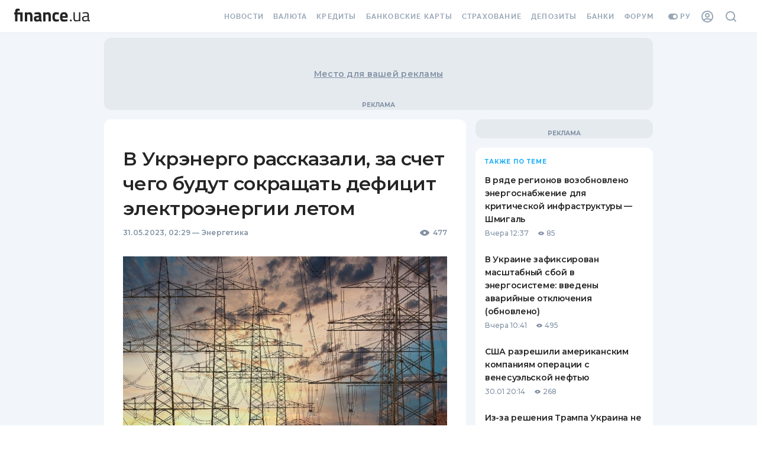

--- FILE ---
content_type: text/html;charset=utf-8
request_url: https://forum.finance.ua/xarticles.php?method=getBoard&type=news&lang=ru&theme=old&force=0&group_id=1&object_id=1030570
body_size: 866
content:
<!doctype html><html lang="en"><head><meta charset="UTF-8"><script src="/resources/jquery-3.3.1.js"></script><script src="/xarticles/web/assets/styles.loader.js"></script><script src="/xarticles/web/assets/discussion.loader.js"></script></head><body class="body"><div class="loader"><div class="spinner"></div></div><div class="header"><div class="info-line"><div class="comments"><div class="sort-header">Комментариев нет</div><div data-role="sort-menu" class="sort-menu"><div class="sort-menu--desc"><span class="icon-sort-desc"></span><div class="sort-options--desc"><div data-gtm-ec="comments" data-gtm-el="comment-block" data-gtm-ea="sort-z-to-a" class="sort-option-desc default" data-role="sort-option" value="1"><span>Сначала новые</span></div><div data-gtm-ec="comments" data-gtm-el="comment-block" data-gtm-ea="sort-a-to-z" class="sort-option-asc" data-role="sort-option" value="0"><span>Сначала старые</span></div></div></div><div class="sort-menu--asc"><span class="icon-sort-asc"></span><div class="sort-options--asc"><div data-gtm-ec="comments" data-gtm-el="comment-block" data-gtm-ea="sort-a-to-z" class="sort-option-asc default" data-role="sort-option" value="0"><span>Сначала старые</span></div><div data-gtm-ec="comments" data-gtm-el="comment-block" data-gtm-ea="sort-z-to-a" class="sort-option-desc" data-role="sort-option" value="1"><span>Сначала новые</span></div></div></div><div data-role="sort-menu-mobile" class="sort-menu-mobile"><select data-role="sort-menu-mobile-options"><option data-gtm-ec="comments" data-gtm-el="comment-block" data-gtm-ea="sort-a-to-z" data-role="sort-option" value="0">Сначала старые</option><option data-gtm-ec="comments" data-gtm-el="comment-block" data-gtm-ea="sort-z-to-a" data-role="sort-option" value="1">Сначала новые</option></select></div></div></div><div class="topic-link"><a href="https://forum.finance.ua/topic0.html" target="_top _blank">forum.finance.ua</a></div><div class="user hide"><a data-gtm-ec="comments" data-gtm-el="comment-block" data-gtm-ea="account-link" href="https://forum.finance.ua/ucp.php" target="_top _blank"><div class="screen-small avatar"><img src="https://forum.finance.ua/images/avatars/gallery/default_avatar2.png" title="Панель управления для Anonymous"></div><div class="username"><span class="screen-desktop">Anonymous</span></div></a></div></div></div><div class="forum"><div class="warning-panel hide"><a class="close-cross" title="Скрыть">×</a> <span class="warning-text">Обсуждение данной статьи закрыто</span></div><div class="comment-block "><div class="avatar"><div class="container"><div class="square"><img src="https://forum.finance.ua/images/avatars/gallery/default_avatar2.png"></div></div></div><form class="comment" onsubmit="XARTICLES_FORUM['1030570'].submit(event)"><textarea name="message" placeholder="Оставьте ваш комментарий" spellcheck="true"></textarea><div class="control-bar hide"><div class="message-container"><div class="message"><span></span></div></div><div class="login-block "><div class="options"><div class="login-button-wrapper"><a data-gtm-ec="comments" data-gtm-el="comment-block" data-gtm-ea="finance-login-button" class="social-button fua-social-media--link fua-hf-icon-finance-square" onclick="XARTICLES_FORUM['1030570'].open_xlogin('fi')" title="Finance" rel="nofollow"></a></div><div class="login-button-wrapper"><a data-gtm-ec="comments" data-gtm-el="comment-block" data-gtm-ea="facebook-login-button" class="social-button fua-social-media--link fua-hf-icon-facebook-square" onclick="XARTICLES_FORUM['1030570'].open_xlogin('fb')" title="Facebook" rel="nofollow"></a></div><div class="login-button-wrapper"><a data-gtm-ec="comments" data-gtm-el="comment-block" data-gtm-ea="google-login-button" class="social-button fua-social-media--link fua-hf-icon-google-square" onclick="XARTICLES_FORUM['1030570'].open_xlogin('gg')" title="Google" rel="nofollow"></a></div></div></div><div class="submit-block"><input data-gtm-ec="comments" data-gtm-el="comment-block" data-gtm-ea="send-button" type="submit" class="submit" value="Отправить"></div></div><input type="hidden" name="type" value="news"> <input type="hidden" name="lang" value="ru"> <input type="hidden" name="uid" value="1"> <input type="hidden" name="uuid" value="1030570"> <input type="hidden" name="groupId" value="1"> <input type="hidden" name="force" value="1"> <input type="hidden" name="topicId" value="0"></form></div></div><script>var XARTICLES_FORUM = XARTICLES_FORUM || {};
      window.addEventListener('XarticleForumLoaded', function () {
        XARTICLES_FORUM['1030570'] = new XarticlesForum('https://forum.finance.ua', 'true', 'ru', 'old');
        XARTICLES_FORUM['1030570'].run('');
      });</script></body></html>

--- FILE ---
content_type: application/javascript
request_url: https://forum.finance.ua/xarticles.php?params%5Btype%5D=news&params%5Buuid%5D=&params%5BtopicId%5D=0&method=getPosts&_=1769969933441&callback=Zepto1769969932056
body_size: -224
content:
Zepto1769969932056({"code":-32605,"message":"OLD_ARTICLE"})

--- FILE ---
content_type: application/javascript; charset=UTF-8
request_url: https://news.finance.ua/_next/static/FoSXc2dzJX_9Iuc0Cyy-v/_buildManifest.js
body_size: -109
content:
self.__BUILD_MANIFEST=function(s,c,e,a,r){return{__rewrites:{beforeFiles:[],afterFiles:[{source:"/rss"},{source:"/ru/rss"},{source:"/ua/rss"},{source:"/robots.txt"},{source:"/:url(sitemap.*)"}],fallback:[]},"/":[s,e,a,c,r,"static/chunks/pages/index-0b007edb1491d778.js"],"/_error":[s,c,"static/chunks/pages/_error-c57795f63fcb95ea.js"],"/[...slug]":[s,e,a,c,r,"static/chunks/pages/[...slug]-a120a9043dc7882a.js"],sortedPages:["/","/_app","/_error","/[...slug]"]}}("static/chunks/708-4d972e2d40b2d9a7.js","static/chunks/677-4866375147aeae81.js","static/css/7b8c9d0b782a3b10.css","static/chunks/979-4cc7f35240f4ad66.js","static/chunks/42-dc72c2c01792b92b.js"),self.__BUILD_MANIFEST_CB&&self.__BUILD_MANIFEST_CB();